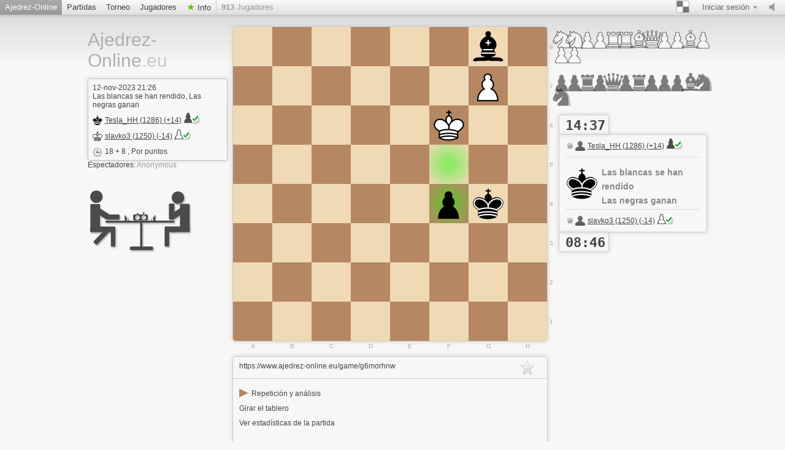

--- FILE ---
content_type: text/html; charset=utf-8
request_url: https://www.ajedrez-online.eu/game/g6morhnw
body_size: 3965
content:







 



	
  











<!doctype html>
<html lang="es">
  <head>
  <meta charset="utf-8">
  
 
   
	     <title>Ajedrez-Online.eu Watch g6morhnw - white | Ajedrez online y gratis</title>
		 <meta content="Ajedrez online gratis. Watch g6morhnw - white." name="description">
	   
  	<meta name="google-site-verification" content="Fz2lIFNcqHE86EmjlxOjgbgbbz6bO_VlAEdBNhiG6IM" />
	<meta name="msvalidate.01" content="04BCDA79C4596520B8C86758392C0CB2" />
 
  
 <meta name="viewport" content="width=device-width, initial-scale=1">
    <link href="/assets/stylesheets/style.css?v=459" type="text/css" rel="stylesheet"/>
    
  
	
    <link rel="shortcut icon" href="/assets/images/favicon-32-white.png" type="image/x-icon" />
    
    <meta content="noindex, follow" name="robots">
    
		


   </head>
   
   <body class="brown light game_board class_game_site">
     <div id="top" class="clearfix">
       <a href="#/setting/sound" data-href="/setting/sound" title="Encender/Apagar el sonido" id="sound_state" class="available ">
         <span></span>
       </a>
       
       
	   <a class="goto_nav blank_if_play  current a_nav_play_class" href="/jugar-ajedrez">
         Ajedrez-Online
       </a>
	   
       
       
	    <a class="goto_nav blank_if_play  a_nav_game_class" href="/juegos-de-ajedrez">
         Partidas
       </a>
       
       
       
	    <a class="goto_nav blank_if_play  a_nav_tournament_class" href="/torneos-de-ajedrez">
         Torneo
       </a>
       
       
       
	    <a class="goto_nav blank_if_play  a_nav_user_class" href="/jugadores">
         Jugadores
       </a>
       
       
       
	
      
       
       
	    <a class="info_meneu_a goto_nav blank_if_play " href="/info">
         Info
       </a>
       
       
       <div id="nb_connected_players" class="nb_connected_players">
         <strong>0</strong> Jugadores
       </div>
       

<div class="auth">
  <div class="toggle toggle_auth">
    <span class="s16 ddown">Iniciar sesión</span>
  </div>
  <div class="signin_form dropdown">
	<a href="/login" class="login_link">Iniciar sesión</a>
    <a href="/Libre-de-registro">Regístrate gratis</a>
  </div>
</div>

       <div class="themepicker bgpicker">
         <div class="theme_toggle toggle" title="El color del tablero de ajedrez"><span class="theme_demo ddown"></span></div>
         <div class="themes dropdown" data-href="/setting/theme">
           
           <div class="theme" data-theme="brown"><div class="inner">
               <div class="lcs black brown"></div>
               <div class="lcs white brown"></div>
           </div></div>
           
           <div class="theme" data-theme="blue"><div class="inner">
               <div class="lcs black blue"></div>
               <div class="lcs white blue"></div>
           </div></div>
           
           <div class="theme" data-theme="green"><div class="inner">
               <div class="lcs black green"></div>
               <div class="lcs white green"></div>
           </div></div>
           
           <div class="theme" data-theme="grey"><div class="inner">
               <div class="lcs black grey"></div>
               <div class="lcs white grey"></div>
           </div></div>
           
           <div class="theme" data-theme="wood"><div class="inner">
               <div class="lcs black wood"></div>
               <div class="lcs white wood"></div>
           </div></div>
           
           <div class="theme" data-theme="canvas"><div class="inner">
               <div class="lcs black canvas"></div>
               <div class="lcs white canvas"></div>
           </div></div>
           
         </div>
       </div>
	  
    
	    <div class="nav_setting_mobile" onclick='javascript:$( "a.goto_nav.blank_if_play.a_nav_game_class, a.goto_nav.blank_if_play.a_nav_tournament_class, a.goto_nav.blank_if_play.a_nav_user_class, a.info_meneu_a.goto_nav.blank_if_play, #top div.themepicker, #top div.auth" ).slideToggle();'></div>
	   
	    
	  
	   	 
	  
	   
     </div>
     
     <div class="content">
       <div class="header header_lang_es">
	   
		  <a id="site_title" href="/">
             Ajedrez-<br>Online<span class="extension">.eu</span>
           </a>
		
         
         


<div class="lichess_goodies">
  <div class="box">
    
    <div class="box_date">12-nov-2023 21:26</div>
    

    
	<div class="box_game_endstatus">
    
   Las blancas se han rendido,
    
    Las negras ganan
    
    </div>
    
    <div class="player">
      <a class="user_link s16 black" href="/@/Tesla_HH">Tesla_HH (1286) (+14)<img class='user_trust_icon user_bauer_black' src='/assets/images/icons/protected-schachicons-bauer-black.png' title='Puntuación > 1100 y partidas puntuadas > 100' alt='Icon1'></a>
    </div>
    
    <div class="player">
      <a class="user_link s16 white" href="/@/slavko3">slavko3 (1250) (-14)<img class='user_trust_icon user_bauer_white' src='/assets/images/icons/protected-schachicons-bauer-white.png' title='Puntuación > 1100 y partidas puntuadas > 100' alt='Icon1'></a>
    </div>
    
    <span class="s16 clock">18 + 8 </span>
    
    
    , Por puntos
    	

  </div>

  
  
  <div class="zu_schauer">
   <div class="watchers inline_userlist">
   Espectadores: <span class="list"></span>
   </div>
  </div>
<br/>
<br/>
  <div class="game_logo_link"><a href="/jugar-ajedrez"><img src="/assets/images/ajedrezonline.png" title="AjedrezOnline" alt="AjedrezOnline Logo"></a></div>

 
</div>

         

         
		
         <div class="under_chat">

</div>
         
		 

       </div>
       <div id="lichess">
         
<div class="lichess_game clearfix lichess_player_white"
  data-socket-url="/game/g6morhnw/white/socket"
  data-table-url="/game/g6morhnw/white/table"
  data-players-url="/game/g6morhnw/players">
  <div class="lichess_board_wrap">
    <div id="connection_lost" class="lichess_overboard">
  Reconnecting
  <img width="220" height="19" alt="Loading" src="/assets/images/hloader3.gif" />
</div>

    <div class="lichess_board with_marks"><div class="lcs black" id="a1" style="top:448px;left:0px;"><div class="lcsi"></div></div><div class="lcs white" id="a2" style="top:384px;left:0px;"><div class="lcsi"></div></div><div class="lcs black" id="a3" style="top:320px;left:0px;"><div class="lcsi"></div></div><div class="lcs white" id="a4" style="top:256px;left:0px;"><div class="lcsi"></div></div><div class="lcs black" id="a5" style="top:192px;left:0px;"><div class="lcsi"></div></div><div class="lcs white" id="a6" style="top:128px;left:0px;"><div class="lcsi"></div></div><div class="lcs black" id="a7" style="top:64px;left:0px;"><div class="lcsi"></div></div><div class="lcs white" id="a8" style="top:0px;left:0px;"><div class="lcsi"></div></div><div class="lcs white" id="b1" style="top:448px;left:64px;"><div class="lcsi"></div></div><div class="lcs black" id="b2" style="top:384px;left:64px;"><div class="lcsi"></div></div><div class="lcs white" id="b3" style="top:320px;left:64px;"><div class="lcsi"></div></div><div class="lcs black" id="b4" style="top:256px;left:64px;"><div class="lcsi"></div></div><div class="lcs white" id="b5" style="top:192px;left:64px;"><div class="lcsi"></div></div><div class="lcs black" id="b6" style="top:128px;left:64px;"><div class="lcsi"></div></div><div class="lcs white" id="b7" style="top:64px;left:64px;"><div class="lcsi"></div></div><div class="lcs black" id="b8" style="top:0px;left:64px;"><div class="lcsi"></div></div><div class="lcs black" id="c1" style="top:448px;left:128px;"><div class="lcsi"></div></div><div class="lcs white" id="c2" style="top:384px;left:128px;"><div class="lcsi"></div></div><div class="lcs black" id="c3" style="top:320px;left:128px;"><div class="lcsi"></div></div><div class="lcs white" id="c4" style="top:256px;left:128px;"><div class="lcsi"></div></div><div class="lcs black" id="c5" style="top:192px;left:128px;"><div class="lcsi"></div></div><div class="lcs white" id="c6" style="top:128px;left:128px;"><div class="lcsi"></div></div><div class="lcs black" id="c7" style="top:64px;left:128px;"><div class="lcsi"></div></div><div class="lcs white" id="c8" style="top:0px;left:128px;"><div class="lcsi"></div></div><div class="lcs white" id="d1" style="top:448px;left:192px;"><div class="lcsi"></div></div><div class="lcs black" id="d2" style="top:384px;left:192px;"><div class="lcsi"></div></div><div class="lcs white" id="d3" style="top:320px;left:192px;"><div class="lcsi"></div></div><div class="lcs black" id="d4" style="top:256px;left:192px;"><div class="lcsi"></div></div><div class="lcs white" id="d5" style="top:192px;left:192px;"><div class="lcsi"></div></div><div class="lcs black" id="d6" style="top:128px;left:192px;"><div class="lcsi"></div></div><div class="lcs white" id="d7" style="top:64px;left:192px;"><div class="lcsi"></div></div><div class="lcs black" id="d8" style="top:0px;left:192px;"><div class="lcsi"></div></div><div class="lcs black" id="e1" style="top:448px;left:256px;"><div class="lcsi"></div></div><div class="lcs white" id="e2" style="top:384px;left:256px;"><div class="lcsi"></div></div><div class="lcs black" id="e3" style="top:320px;left:256px;"><div class="lcsi"></div></div><div class="lcs white" id="e4" style="top:256px;left:256px;"><div class="lcsi"></div></div><div class="lcs black" id="e5" style="top:192px;left:256px;"><div class="lcsi"></div></div><div class="lcs white" id="e6" style="top:128px;left:256px;"><div class="lcsi"></div></div><div class="lcs black" id="e7" style="top:64px;left:256px;"><div class="lcsi"></div></div><div class="lcs white" id="e8" style="top:0px;left:256px;"><div class="lcsi"></div></div><div class="lcs white" id="f1" style="top:448px;left:320px;"><div class="lcsi"></div></div><div class="lcs black" id="f2" style="top:384px;left:320px;"><div class="lcsi"></div></div><div class="lcs white" id="f3" style="top:320px;left:320px;"><div class="lcsi"></div></div><div class="lcs black moved" id="f4" style="top:256px;left:320px;"><div class="lcsi"></div><div class="lichess_piece pawn black"></div></div><div class="lcs white moved" id="f5" style="top:192px;left:320px;"><div class="lcsi"></div></div><div class="lcs black" id="f6" style="top:128px;left:320px;"><div class="lcsi"></div><div class="lichess_piece king white"></div></div><div class="lcs white" id="f7" style="top:64px;left:320px;"><div class="lcsi"></div></div><div class="lcs black" id="f8" style="top:0px;left:320px;"><div class="lcsi"></div></div><div class="lcs black" id="g1" style="top:448px;left:384px;"><div class="lcsi"></div></div><div class="lcs white" id="g2" style="top:384px;left:384px;"><div class="lcsi"></div></div><div class="lcs black" id="g3" style="top:320px;left:384px;"><div class="lcsi"></div></div><div class="lcs white" id="g4" style="top:256px;left:384px;"><div class="lcsi"></div><div class="lichess_piece king black"></div></div><div class="lcs black" id="g5" style="top:192px;left:384px;"><div class="lcsi"></div></div><div class="lcs white" id="g6" style="top:128px;left:384px;"><div class="lcsi"></div></div><div class="lcs black" id="g7" style="top:64px;left:384px;"><div class="lcsi"></div><div class="lichess_piece pawn white"></div></div><div class="lcs white" id="g8" style="top:0px;left:384px;"><div class="lcsi"></div><div class="lichess_piece bishop black"></div></div><div class="lcs white" id="h1" style="top:448px;left:448px;"><div class="lcsi"></div></div><div class="lcs black" id="h2" style="top:384px;left:448px;"><div class="lcsi"></div></div><div class="lcs white" id="h3" style="top:320px;left:448px;"><div class="lcsi"></div></div><div class="lcs black" id="h4" style="top:256px;left:448px;"><div class="lcsi"></div></div><div class="lcs white" id="h5" style="top:192px;left:448px;"><div class="lcsi"></div></div><div class="lcs black" id="h6" style="top:128px;left:448px;"><div class="lcsi"></div></div><div class="lcs white" id="h7" style="top:64px;left:448px;"><div class="lcsi"></div></div><div class="lcs black" id="h8" style="top:0px;left:448px;"><div class="lcsi"></div></div></div>
    <div id="dont_touch">Estás viendo esta partida como espectador</div>
  </div>
  <div class="lichess_ground">
    


<div class="lichess_cemetery lichess_cemetery_top white">
  
  <div class="lichess_tomb"><div class="lichess_piece knight white"></div></div>
  
  <div class="lichess_tomb"><div class="lichess_piece knight white"></div></div>
  
  <div class="lichess_tomb"><div class="lichess_piece pawn white"></div></div>
  
  <div class="lichess_tomb"><div class="lichess_piece pawn white"></div></div>
  
  <div class="lichess_tomb"><div class="lichess_piece rook white"></div></div>
  
  <div class="lichess_tomb"><div class="lichess_piece rook white"></div></div>
  
  <div class="lichess_tomb"><div class="lichess_piece bishop white"></div></div>
  
  <div class="lichess_tomb"><div class="lichess_piece queen white"></div></div>
  
  <div class="lichess_tomb"><div class="lichess_piece pawn white"></div></div>
  
  <div class="lichess_tomb"><div class="lichess_piece pawn white"></div></div>
  
  <div class="lichess_tomb"><div class="lichess_piece bishop white"></div></div>
  
  <div class="lichess_tomb"><div class="lichess_piece pawn white"></div></div>
  
  <div class="lichess_tomb"><div class="lichess_piece pawn white"></div></div>
  
  <div class="lichess_tomb"><div class="lichess_piece pawn white"></div></div>
  
  
  


</div>

    <div class="lichess_table_wrap">
      
      



<div class="clock
  clock_top
  clock_black
  "
  data-time="877.72003"
  data-emerg="132.0">
  14:37
</div>


      
      <div class="lichess_table table_with_clock finished">
        <div class="lichess_opponent">
          






<div class="username black">
  <a class="user_link blank_if_play offline" href="/@/Tesla_HH">Tesla_HH (1286) (+14)<img class='user_trust_icon user_bauer_black' src='/assets/images/icons/protected-schachicons-bauer-black.png' title='Puntuación > 1100 y partidas puntuadas > 100' alt='Icon1'></a>
</div>


        </div>
        <div class="lichess_separator"></div>
        <div class="table_inner">
          


<div class="lichess_current_player">
  
  






<div class="lichess_player black">
  <div class="lichess_piece king black"></div>
  <p>
    Las blancas se han rendido<br />
    Las negras ganan
  </p>
</div>


  
</div>
<div class="lichess_separator"></div>







<div class="username white">
  <a class="user_link blank_if_play offline" href="/@/slavko3">slavko3 (1250) (-14)<img class='user_trust_icon user_bauer_white' src='/assets/images/icons/protected-schachicons-bauer-white.png' title='Puntuación > 1100 y partidas puntuadas > 100' alt='Icon1'></a>
</div>


<div class="lichess_control buttons">
  
  
</div>

        </div>
      </div>
      
      



<div class="clock
  clock_bottom
  clock_white
  "
  data-time="526.77496"
  data-emerg="132.0">
  08:46
</div>


      
      



    </div>
    


<div class="lichess_cemetery lichess_cemetery_bottom black">
  
  <div class="lichess_tomb"><div class="lichess_piece pawn black"></div></div>
  
  <div class="lichess_tomb"><div class="lichess_piece pawn black"></div></div>
  
  <div class="lichess_tomb"><div class="lichess_piece rook black"></div></div>
  
  <div class="lichess_tomb"><div class="lichess_piece pawn black"></div></div>
  
  <div class="lichess_tomb"><div class="lichess_piece queen black"></div></div>
  
  <div class="lichess_tomb"><div class="lichess_piece pawn black"></div></div>
  
  <div class="lichess_tomb"><div class="lichess_piece rook black"></div></div>
  
  <div class="lichess_tomb"><div class="lichess_piece pawn black"></div></div>
  
  <div class="lichess_tomb"><div class="lichess_piece pawn black"></div></div>
  
  <div class="lichess_tomb"><div class="lichess_piece pawn black"></div></div>
  
  <div class="lichess_tomb"><div class="lichess_piece bishop black"></div></div>
  
  <div class="lichess_tomb"><div class="lichess_piece knight black"></div></div>
  
  <div class="lichess_tomb"><div class="lichess_piece knight black"></div></div>
  
  
  


</div>

  </div>
</div>
<script>
/* <![CDATA[ */
var _ld_ = {"player":{"color":"white","version":0,"spectator":true},"possible_moves":null,"animation_delay":240,"opponent":{"color":"black","ai":false},"game":{"clockRunning":false,"finished":true,"lastMove":"f5f4","id":"g6morhnw","player":"white","clock":true,"turns":112,"started":true}}
/* ]]> */
</script>


<div class="undergame_box game_analysis none">
  <a href="/analyse/g6morhnw">Consulta el análisis del ordenador</a>
</div>





<div class="undergame_box game_more" style="height:300px">
  <div class="more_top">
    

<span class="bookmark">

<span class="icon"></span>

</span>

    
	 <div 
      title="Comparte este enlace para que los espectadores vean la partida"
      class="game_permalink blank_if_play" 
      >https://www.ajedrez-online.eu/game/g6morhnw</div>
	  
  </div>
  <div class="inner game_extra">
    
    <div class="body">
	
      
<nav>
<a href="/analyse/g6morhnw"><span class="span_analysieren">&#9654; </span>Repetición y análisis</a>
<br />
<a href="/game/g6morhnw/black">Girar el tablero</a>
<br />
<a href="/game/g6morhnw/stats">Ver estadísticas de la partida</a>
<br />

<br/>
</nav>

    </div>
  </div>
</div>



	<!-- Game-Online right -->
	<div style="position:absolute;margin-left:550px;margin-top:-430px;padding-bottom: 160px;display:table;" id="game_div_ads">
	<ins class="adsbygoogle"
		style="display:inline-block;width:300px;height:250px"
		data-ad-client="ca-pub-1871471773442533"
		data-ad-slot="8574092860"></ins>
	</div>
	
 

 



       </div>
     </div>
     <div class="footer_wrap">
       <div class="footer">
         <div class="right">
           | <a href="/logo">Ajedrez eu Logo</a><br/>
         </div>
		 <a href="#" onclick="if (CCM!=null){CCM.openWidget();return false;}">Cookies settings</a> | <a href="/datenschutz">Declaración de protección de datos</a> | <a href="/impressum">Contacto</a>
         <br />
		 
         Ping: <span id="connection_lag">?</span>
       </div>
     </div>
	 <script src="/assets/javascripts/deps.min.js?v=459"></script>
     <script src="/assets/compiled/big.js?v=459"></script>
     


		
       <script>
        $(document).ready(function(){
		 
		function check_CCM()
		{
		 //$.cookie.defaults = { path: '/',domain: document.domain.replace(/^\w+\.(.+)$/, '$1')};
		//alert('CCM Loaded');
		 
		
		 
		 
		 
		 
		}

		window.addEventListener ('ccm19WidgetLoaded', check_CCM, false);
	

			
	
		});//document ready
		</script>
		

		
       
	  

  
  <script src="https://consent.ajedrez-online.eu/ccm19_es/public/ccm19.js?apiKey=19ffb97c26f4c0290d0f97d4f3940957d8b439203ecc99b5&amp;domain=90a4f97&amp;lang=es_ES" referrerpolicy="origin" async></script>
  
 
   </body>
 </html>



